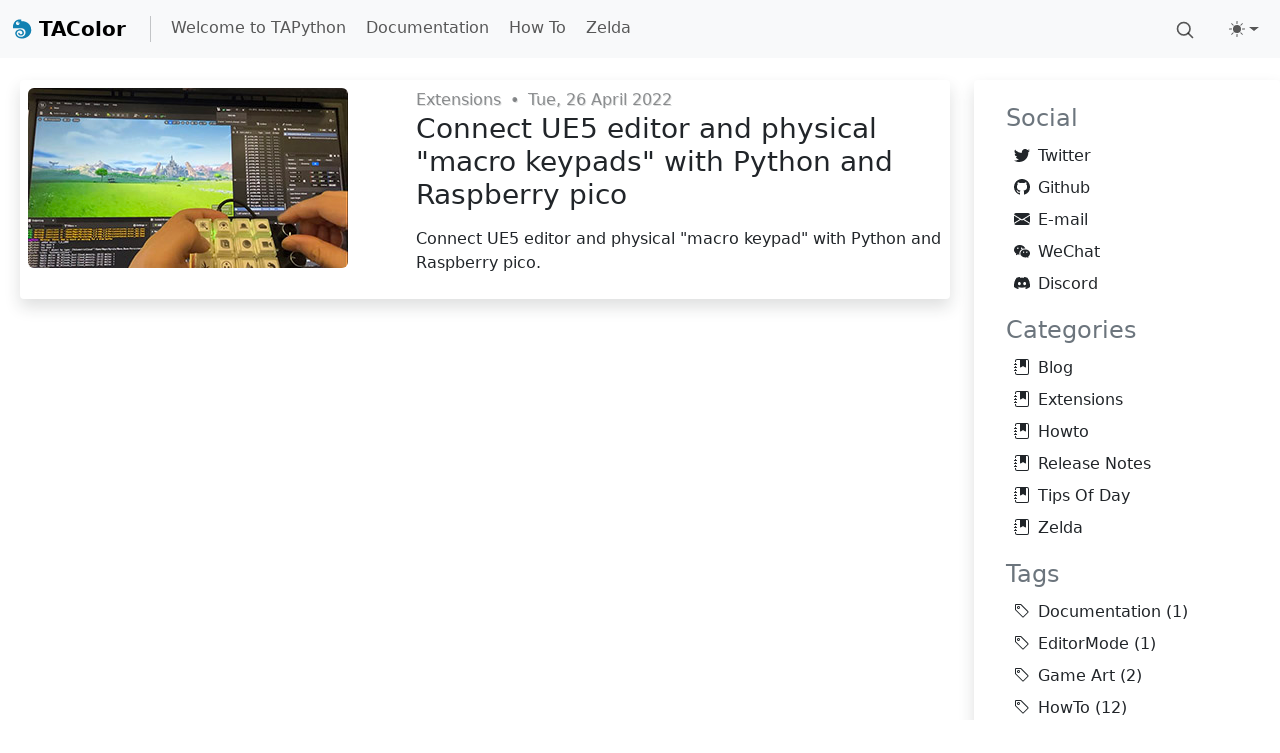

--- FILE ---
content_type: text/html; charset=utf-8
request_url: https://www.tacolor.xyz/category/extensions.html
body_size: 10857
content:
<!DOCTYPE html>
<html lang="en" prefix="og: http://ogp.me/ns# fb: https://www.facebook.com/2008/fbml">
<head>
    <!-- Global site tag (gtag.js) - Google Analytics -->
    <script async src="https://www.googletagmanager.com/gtag/js?id=G-VP36CHGSKM"></script>
    <script>
      window.dataLayer = window.dataLayer || [];
      function gtag(){dataLayer.push(arguments);}
      gtag('js', new Date());
      gtag('config', 'G-VP36CHGSKM');
    </script>
    <!--    Microsoft Clarity Analytics    -->
    <script type="text/javascript">
        (function(c,l,a,r,i,t,y){
            c[a]=c[a]||function(){(c[a].q=c[a].q||[]).push(arguments)};
            t=l.createElement(r);t.async=1;t.src="https://www.clarity.ms/tag/"+i;
            y=l.getElementsByTagName(r)[0];y.parentNode.insertBefore(t,y);
        })(window, document, "clarity", "script", "b6miobr506");
    </script>
<script async src="https://pagead2.googlesyndication.com/pagead/js/adsbygoogle.js?client=ca-pub-1052304853100399"
     crossorigin="anonymous"></script>
    <title>Extensions - TAColor</title>
    <!-- Using the latest rendering mode for IE -->
    <meta http-equiv="X-UA-Compatible" content="IE=edge">
    <meta charset="utf-8">
    <meta name="viewport" content="width=device-width, initial-scale=1.0">


    <link href="https://www.tacolor.xyz/extra/Chameleon_c_p_32x.png" rel="icon">
    <!--    Canonical_rel    -->
    <!--    Author    -->
    <meta name="author" content="ChenHP" />
    <meta name="keywords" content="Extensions" />
    <meta name="description" content="Articles with category: Extensions"/>

    <!--    Open Graph tags    -->
<!-- Open Graph tags -->
    <meta property="og:site_name" content="TAColor" />
    <meta property="og:type" content="website"/>
    <meta property="og:title" content="Articles with category: Extensions"/>
    <meta property="og:url" content="https://www.tacolor.xyz"/>
    <meta name="og:description" content="Articles with category: Extensions"/>
    <!--    OTwitter Cards    -->

    <!--    Bootstrap    -->

    <link rel="stylesheet" href="https://www.tacolor.xyz/theme/css/bootstrap.min.css" type="text/css"/>


<!--    <link rel="stylesheet" href="//cdnjs.cloudflare.com/ajax/libs/ionicons/1.5.2/css/ionicons.min.css">-->
    <!--    Font-awesome    -->
    <link rel="stylesheet" href="https://cdnjs.cloudflare.com/ajax/libs/font-awesome/4.7.0/css/font-awesome.min.css" type="text/css">
    <!--    pygments    -->
    <link href="https://www.tacolor.xyz/theme/css/pygments/native.css"
          rel="stylesheet">

    <link rel="stylesheet" href="https://www.tacolor.xyz/theme/css/style.css" type="text/css"/>
    <link rel="stylesheet" href="https://www.tacolor.xyz/theme/css/mycode.css" type="text/css"/>
    <!--    Custom css    -->

    <!--    Feeds    -->
    <link href="https://www.tacolor.xyz/feeds/all.atom.xml" type="application/atom+xml" rel="alternate"
          title="TAColor ATOM Feed"/>

    <link href="https://www.tacolor.xyz/feeds/extensions.atom.xml" type="application/atom+xml" rel="alternate"
          title="TAColor Extensions ATOM Feed"/></head>

<body id="index" class="home">

<svg xmlns="http://www.w3.org/2000/svg" style="display: none;">
  <symbol id="circle-half" viewBox="0 0 16 16">
    <path d="M8 15A7 7 0 1 0 8 1v14zm0 1A8 8 0 1 1 8 0a8 8 0 0 1 0 16z"/>
  </symbol>
  <symbol id="moon-stars-fill" viewBox="0 0 16 16">
    <path d="M6 .278a.768.768 0 0 1 .08.858 7.208 7.208 0 0 0-.878 3.46c0 4.021 3.278 7.277 7.318 7.277.527 0 1.04-.055 1.533-.16a.787.787 0 0 1 .81.316.733.733 0 0 1-.031.893A8.349 8.349 0 0 1 8.344 16C3.734 16 0 12.286 0 7.71 0 4.266 2.114 1.312 5.124.06A.752.752 0 0 1 6 .278z"/>
    <path d="M10.794 3.148a.217.217 0 0 1 .412 0l.387 1.162c.173.518.579.924 1.097 1.097l1.162.387a.217.217 0 0 1 0 .412l-1.162.387a1.734 1.734 0 0 0-1.097 1.097l-.387 1.162a.217.217 0 0 1-.412 0l-.387-1.162A1.734 1.734 0 0 0 9.31 6.593l-1.162-.387a.217.217 0 0 1 0-.412l1.162-.387a1.734 1.734 0 0 0 1.097-1.097l.387-1.162zM13.863.099a.145.145 0 0 1 .274 0l.258.774c.115.346.386.617.732.732l.774.258a.145.145 0 0 1 0 .274l-.774.258a1.156 1.156 0 0 0-.732.732l-.258.774a.145.145 0 0 1-.274 0l-.258-.774a1.156 1.156 0 0 0-.732-.732l-.774-.258a.145.145 0 0 1 0-.274l.774-.258c.346-.115.617-.386.732-.732L13.863.1z"/>
  </symbol>
  <symbol id="sun-fill" viewBox="0 0 16 16">
    <path d="M8 12a4 4 0 1 0 0-8 4 4 0 0 0 0 8zM8 0a.5.5 0 0 1 .5.5v2a.5.5 0 0 1-1 0v-2A.5.5 0 0 1 8 0zm0 13a.5.5 0 0 1 .5.5v2a.5.5 0 0 1-1 0v-2A.5.5 0 0 1 8 13zm8-5a.5.5 0 0 1-.5.5h-2a.5.5 0 0 1 0-1h2a.5.5 0 0 1 .5.5zM3 8a.5.5 0 0 1-.5.5h-2a.5.5 0 0 1 0-1h2A.5.5 0 0 1 3 8zm10.657-5.657a.5.5 0 0 1 0 .707l-1.414 1.415a.5.5 0 1 1-.707-.708l1.414-1.414a.5.5 0 0 1 .707 0zm-9.193 9.193a.5.5 0 0 1 0 .707L3.05 13.657a.5.5 0 0 1-.707-.707l1.414-1.414a.5.5 0 0 1 .707 0zm9.193 2.121a.5.5 0 0 1-.707 0l-1.414-1.414a.5.5 0 0 1 .707-.707l1.414 1.414a.5.5 0 0 1 0 .707zM4.464 4.465a.5.5 0 0 1-.707 0L2.343 3.05a.5.5 0 1 1 .707-.707l1.414 1.414a.5.5 0 0 1 0 .708z"/>
  </symbol>
  <symbol id="bootstrap" viewBox="0 0 118 94">
    <title>Bootstrap</title>
    <path fill-rule="evenodd" clip-rule="evenodd" d="M24.509 0c-6.733 0-11.715 5.893-11.492 12.284.214 6.14-.064 14.092-2.066 20.577C8.943 39.365 5.547 43.485 0 44.014v5.972c5.547.529 8.943 4.649 10.951 11.153 2.002 6.485 2.28 14.437 2.066 20.577C12.794 88.106 17.776 94 24.51 94H93.5c6.733 0 11.714-5.893 11.491-12.284-.214-6.14.064-14.092 2.066-20.577 2.009-6.504 5.396-10.624 10.943-11.153v-5.972c-5.547-.529-8.934-4.649-10.943-11.153-2.002-6.484-2.28-14.437-2.066-20.577C105.214 5.894 100.233 0 93.5 0H24.508zM80 57.863C80 66.663 73.436 72 62.543 72H44a2 2 0 01-2-2V24a2 2 0 012-2h18.437c9.083 0 15.044 4.92 15.044 12.474 0 5.302-4.01 10.049-9.119 10.88v.277C75.317 46.394 80 51.21 80 57.863zM60.521 28.34H49.948v14.934h8.905c6.884 0 10.68-2.772 10.68-7.727 0-4.643-3.264-7.207-9.012-7.207zM49.948 49.2v16.458H60.91c7.167 0 10.964-2.876 10.964-8.281 0-5.406-3.903-8.178-11.425-8.178H49.948z"></path>
  </symbol>
  <symbol id="chameleon" viewBox="0 0 16 16">
    <title>Chameleon Logo</title>
      <path d="m7.45863,0.8357c0,0.52911 -0.03023,0.76331 0.12889,0.86568c0.15913,0.10236 1.08736,-0.15341 2.74934,0.36698c1.66198,0.5204 2.61673,1.28751 3.29743,2.05497c0.6807,0.76746 1.90067,2.30965 1.74154,5.30758c-0.15913,2.99793 -3.35932,6.53801 -7.9386,6.16607c-4.57928,-0.37193 -5.1539,-3.66675 -4.65884,-5.10024c0.49506,-1.4335 2.325,-2.45746 4.07538,-2.22714c1.75038,0.23031 2.64325,1.38189 2.72282,2.81496c0.07956,1.43307 -1.1846,2.24252 -2.42224,2.20903c-1.23764,-0.03349 -1.8006,-0.76908 -2.05095,-1.15217c-0.25035,-0.38309 -0.20333,-0.92916 0.14144,-1.09971c0.34477,-0.17055 0.60998,0.02593 0.76911,0.35011c0.15913,0.32418 0.5481,0.82834 1.08736,0.82765c0.53926,-0.00068 1.07532,-0.22367 1.21677,-0.94853c0.14144,-0.72487 -0.50954,-1.74826 -1.67646,-1.97857c-1.16692,-0.23031 -2.17472,0.52117 -2.58137,1.28914c-0.40665,0.76797 -0.33593,1.58584 0.30057,2.49928c0.6365,0.91344 1.76806,1.27119 3.12947,1.21967c1.36141,-0.05152 2.92614,-0.91301 3.3328,-2.96841c0.40665,-2.0554 -1.33489,-3.51466 -2.30732,-3.7959c-0.97243,-0.28124 -6.57719,-0.09386 -7.16065,-0.12787c-0.58346,-0.03401 -0.60998,-0.05118 -0.6365,-0.66535c-0.02652,-0.61417 -0.00884,-2.20834 1.0078,-3.88976c1.01664,-1.68141 2.70513,-2.56068 4.85333,-2.53372c0.6365,0.03395 0.87519,-0.00004 0.87519,0.52907l0,0l-2.89078,1.18554c-0.82878,0.0267 -1.45282,0.66444 -1.40481,1.48128c0.03088,0.74779 0.64946,1.36326 1.44785,1.36352c0.79071,-0.02977 1.37353,-0.60234 1.37712,-1.43956c0.03011,-0.82441 -0.67122,-1.40911 -1.44999,-1.40043"></path>
      <circle cx="5" cy="3" r="0.5" />
  </symbol>
  <symbol id="facebook" viewBox="0 0 16 16">
    <path d="M16 8.049c0-4.446-3.582-8.05-8-8.05C3.58 0-.002 3.603-.002 8.05c0 4.017 2.926 7.347 6.75 7.951v-5.625h-2.03V8.05H6.75V6.275c0-2.017 1.195-3.131 3.022-3.131.876 0 1.791.157 1.791.157v1.98h-1.009c-.993 0-1.303.621-1.303 1.258v1.51h2.218l-.354 2.326H9.25V16c3.824-.604 6.75-3.934 6.75-7.951z"/>
  </symbol>
  <symbol id="instagram" viewBox="0 0 16 16">
      <path d="M8 0C5.829 0 5.556.01 4.703.048 3.85.088 3.269.222 2.76.42a3.917 3.917 0 0 0-1.417.923A3.927 3.927 0 0 0 .42 2.76C.222 3.268.087 3.85.048 4.7.01 5.555 0 5.827 0 8.001c0 2.172.01 2.444.048 3.297.04.852.174 1.433.372 1.942.205.526.478.972.923 1.417.444.445.89.719 1.416.923.51.198 1.09.333 1.942.372C5.555 15.99 5.827 16 8 16s2.444-.01 3.298-.048c.851-.04 1.434-.174 1.943-.372a3.916 3.916 0 0 0 1.416-.923c.445-.445.718-.891.923-1.417.197-.509.332-1.09.372-1.942C15.99 10.445 16 10.173 16 8s-.01-2.445-.048-3.299c-.04-.851-.175-1.433-.372-1.941a3.926 3.926 0 0 0-.923-1.417A3.911 3.911 0 0 0 13.24.42c-.51-.198-1.092-.333-1.943-.372C10.443.01 10.172 0 7.998 0h.003zm-.717 1.442h.718c2.136 0 2.389.007 3.232.046.78.035 1.204.166 1.486.275.373.145.64.319.92.599.28.28.453.546.598.92.11.281.24.705.275 1.485.039.843.047 1.096.047 3.231s-.008 2.389-.047 3.232c-.035.78-.166 1.203-.275 1.485a2.47 2.47 0 0 1-.599.919c-.28.28-.546.453-.92.598-.28.11-.704.24-1.485.276-.843.038-1.096.047-3.232.047s-2.39-.009-3.233-.047c-.78-.036-1.203-.166-1.485-.276a2.478 2.478 0 0 1-.92-.598 2.48 2.48 0 0 1-.6-.92c-.109-.281-.24-.705-.275-1.485-.038-.843-.046-1.096-.046-3.233 0-2.136.008-2.388.046-3.231.036-.78.166-1.204.276-1.486.145-.373.319-.64.599-.92.28-.28.546-.453.92-.598.282-.11.705-.24 1.485-.276.738-.034 1.024-.044 2.515-.045v.002zm4.988 1.328a.96.96 0 1 0 0 1.92.96.96 0 0 0 0-1.92zm-4.27 1.122a4.109 4.109 0 1 0 0 8.217 4.109 4.109 0 0 0 0-8.217zm0 1.441a2.667 2.667 0 1 1 0 5.334 2.667 2.667 0 0 1 0-5.334z"/>
  </symbol>
  <symbol id="twitter" viewBox="0 0 16 16">
    <path d="M5.026 15c6.038 0 9.341-5.003 9.341-9.334 0-.14 0-.282-.006-.422A6.685 6.685 0 0 0 16 3.542a6.658 6.658 0 0 1-1.889.518 3.301 3.301 0 0 0 1.447-1.817 6.533 6.533 0 0 1-2.087.793A3.286 3.286 0 0 0 7.875 6.03a9.325 9.325 0 0 1-6.767-3.429 3.289 3.289 0 0 0 1.018 4.382A3.323 3.323 0 0 1 .64 6.575v.045a3.288 3.288 0 0 0 2.632 3.218 3.203 3.203 0 0 1-.865.115 3.23 3.23 0 0 1-.614-.057 3.283 3.283 0 0 0 3.067 2.277A6.588 6.588 0 0 1 .78 13.58a6.32 6.32 0 0 1-.78-.045A9.344 9.344 0 0 0 5.026 15z"/>
  </symbol>
  <symbol id="discord" viewBox="0 0 16 16">
    <path d="M13.545 2.907a13.227 13.227 0 0 0-3.257-1.011.05.05 0 0 0-.052.025c-.141.25-.297.577-.406.833a12.19 12.19 0 0 0-3.658 0 8.258 8.258 0 0 0-.412-.833.051.051 0 0 0-.052-.025c-1.125.194-2.22.534-3.257 1.011a.041.041 0 0 0-.021.018C.356 6.024-.213 9.047.066 12.032c.001.014.01.028.021.037a13.276 13.276 0 0 0 3.995 2.02.05.05 0 0 0 .056-.019c.308-.42.582-.863.818-1.329a.05.05 0 0 0-.01-.059.051.051 0 0 0-.018-.011 8.875 8.875 0 0 1-1.248-.595.05.05 0 0 1-.02-.066.051.051 0 0 1 .015-.019c.084-.063.168-.129.248-.195a.05.05 0 0 1 .051-.007c2.619 1.196 5.454 1.196 8.041 0a.052.052 0 0 1 .053.007c.08.066.164.132.248.195a.051.051 0 0 1-.004.085 8.254 8.254 0 0 1-1.249.594.05.05 0 0 0-.03.03.052.052 0 0 0 .003.041c.24.465.515.909.817 1.329a.05.05 0 0 0 .056.019 13.235 13.235 0 0 0 4.001-2.02.049.049 0 0 0 .021-.037c.334-3.451-.559-6.449-2.366-9.106a.034.034 0 0 0-.02-.019Zm-8.198 7.307c-.789 0-1.438-.724-1.438-1.612 0-.889.637-1.613 1.438-1.613.807 0 1.45.73 1.438 1.613 0 .888-.637 1.612-1.438 1.612Zm5.316 0c-.788 0-1.438-.724-1.438-1.612 0-.889.637-1.613 1.438-1.613.807 0 1.451.73 1.438 1.613 0 .888-.631 1.612-1.438 1.612Z"/>
  </symbol>
  <symbol id="github" viewBox="0 0 16 16">
    <path d="M8 0C3.58 0 0 3.58 0 8c0 3.54 2.29 6.53 5.47 7.59.4.07.55-.17.55-.38 0-.19-.01-.82-.01-1.49-2.01.37-2.53-.49-2.69-.94-.09-.23-.48-.94-.82-1.13-.28-.15-.68-.52-.01-.53.63-.01 1.08.58 1.23.82.72 1.21 1.87.87 2.33.66.07-.52.28-.87.51-1.07-1.78-.2-3.64-.89-3.64-3.95 0-.87.31-1.59.82-2.15-.08-.2-.36-1.02.08-2.12 0 0 .67-.21 2.2.82.64-.18 1.32-.27 2-.27.68 0 1.36.09 2 .27 1.53-1.04 2.2-.82 2.2-.82.44 1.1.16 1.92.08 2.12.51.56.82 1.27.82 2.15 0 3.07-1.87 3.75-3.65 3.95.29.25.54.73.54 1.48 0 1.07-.01 1.93-.01 2.2 0 .21.15.46.55.38A8.012 8.012 0 0 0 16 8c0-4.42-3.58-8-8-8z"/>
  </symbol>
  <symbol id="three-dots" viewBox="0 0 16 16">
    <path d="M3 9.5a1.5 1.5 0 1 1 0-3 1.5 1.5 0 0 1 0 3zm5 0a1.5 1.5 0 1 1 0-3 1.5 1.5 0 0 1 0 3zm5 0a1.5 1.5 0 1 1 0-3 1.5 1.5 0 0 1 0 3z"/>
  </symbol>
  <symbol id="play-fill" viewBox="0 0 16 16">
    <path d="m11.596 8.697-6.363 3.692c-.54.313-1.233-.066-1.233-.697V4.308c0-.63.692-1.01 1.233-.696l6.363 3.692a.802.802 0 0 1 0 1.393z"/>
  </symbol>
  <symbol id="translate" viewBox="0 0 16 16">
    <path d="M4.545 6.714 4.11 8H3l1.862-5h1.284L8 8H6.833l-.435-1.286H4.545zm1.634-.736L5.5 3.956h-.049l-.679 2.022H6.18z"/>
    <path d="M0 2a2 2 0 0 1 2-2h7a2 2 0 0 1 2 2v3h3a2 2 0 0 1 2 2v7a2 2 0 0 1-2 2H7a2 2 0 0 1-2-2v-3H2a2 2 0 0 1-2-2V2zm2-1a1 1 0 0 0-1 1v7a1 1 0 0 0 1 1h7a1 1 0 0 0 1-1V2a1 1 0 0 0-1-1H2zm7.138 9.995c.193.301.402.583.63.846-.748.575-1.673 1.001-2.768 1.292.178.217.451.635.555.867 1.125-.359 2.08-.844 2.886-1.494.777.665 1.739 1.165 2.93 1.472.133-.254.414-.673.629-.89-1.125-.253-2.057-.694-2.82-1.284.681-.747 1.222-1.651 1.621-2.757H14V8h-3v1.047h.765c-.318.844-.74 1.546-1.272 2.13a6.066 6.066 0 0 1-.415-.492 1.988 1.988 0 0 1-.94.31z"/>
  </symbol>
  <symbol id="tags" viewBox="0 0 16 16">
    <path d="M3 2v4.586l7 7L14.586 9l-7-7H3zM2 2a1 1 0 0 1 1-1h4.586a1 1 0 0 1 .707.293l7 7a1 1 0 0 1 0 1.414l-4.586 4.586a1 1 0 0 1-1.414 0l-7-7A1 1 0 0 1 2 6.586V2z"/>
    <path d="M5.5 5a.5.5 0 1 1 0-1 .5.5 0 0 1 0 1zm0 1a1.5 1.5 0 1 0 0-3 1.5 1.5 0 0 0 0 3zM1 7.086a1 1 0 0 0 .293.707L8.75 15.25l-.043.043a1 1 0 0 1-1.414 0l-7-7A1 1 0 0 1 0 7.586V3a1 1 0 0 1 1-1v5.086z"/>
  </symbol>
  <symbol id="tag" viewBox="0 0 16 16">
    <path d="M6 4.5a1.5 1.5 0 1 1-3 0 1.5 1.5 0 0 1 3 0zm-1 0a.5.5 0 1 0-1 0 .5.5 0 0 0 1 0z"/>
    <path d="M2 1h4.586a1 1 0 0 1 .707.293l7 7a1 1 0 0 1 0 1.414l-4.586 4.586a1 1 0 0 1-1.414 0l-7-7A1 1 0 0 1 1 6.586V2a1 1 0 0 1 1-1zm0 5.586 7 7L13.586 9l-7-7H2v4.586z"/>
  </symbol>
  
  <symbol id="calendar" viewBox="0 0 16 16">
    <path d="M3.5 0a.5.5 0 0 1 .5.5V1h8V.5a.5.5 0 0 1 1 0V1h1a2 2 0 0 1 2 2v11a2 2 0 0 1-2 2H2a2 2 0 0 1-2-2V3a2 2 0 0 1 2-2h1V.5a.5.5 0 0 1 .5-.5zM1 4v10a1 1 0 0 0 1 1h12a1 1 0 0 0 1-1V4H1z"/>
  </symbol>
  <symbol id="clock" viewBox="0 0 16 16">
    <path d="M8 3.5a.5.5 0 0 0-1 0V9a.5.5 0 0 0 .252.434l3.5 2a.5.5 0 0 0 .496-.868L8 8.71V3.5z"/>
    <path d="M8 16A8 8 0 1 0 8 0a8 8 0 0 0 0 16zm7-8A7 7 0 1 1 1 8a7 7 0 0 1 14 0z"/>
  </symbol>
  <symbol id="envelope-fill" viewBox="0 0 16 16">
    <path d="M.05 3.555A2 2 0 0 1 2 2h12a2 2 0 0 1 1.95 1.555L8 8.414.05 3.555ZM0 4.697v7.104l5.803-3.558L0 4.697ZM6.761 8.83l-6.57 4.027A2 2 0 0 0 2 14h12a2 2 0 0 0 1.808-1.144l-6.57-4.027L8 9.586l-1.239-.757Zm3.436-.586L16 11.801V4.697l-5.803 3.546Z"/>
  </symbol>
  <symbol id="wechat" viewBox="0 0 16 16">
    <path d="M11.176 14.429c-2.665 0-4.826-1.8-4.826-4.018 0-2.22 2.159-4.02 4.824-4.02S16 8.191 16 10.411c0 1.21-.65 2.301-1.666 3.036a.324.324 0 0 0-.12.366l.218.81a.616.616 0 0 1 .029.117.166.166 0 0 1-.162.162.177.177 0 0 1-.092-.03l-1.057-.61a.519.519 0 0 0-.256-.074.509.509 0 0 0-.142.021 5.668 5.668 0 0 1-1.576.22ZM9.064 9.542a.647.647 0 1 0 .557-1 .645.645 0 0 0-.646.647.615.615 0 0 0 .09.353Zm3.232.001a.646.646 0 1 0 .546-1 .645.645 0 0 0-.644.644.627.627 0 0 0 .098.356Z"/>
    <path d="M0 6.826c0 1.455.781 2.765 2.001 3.656a.385.385 0 0 1 .143.439l-.161.6-.1.373a.499.499 0 0 0-.032.14.192.192 0 0 0 .193.193c.039 0 .077-.01.111-.029l1.268-.733a.622.622 0 0 1 .308-.088c.058 0 .116.009.171.025a6.83 6.83 0 0 0 1.625.26 4.45 4.45 0 0 1-.177-1.251c0-2.936 2.785-5.02 5.824-5.02.05 0 .1 0 .15.002C10.587 3.429 8.392 2 5.796 2 2.596 2 0 4.16 0 6.826Zm4.632-1.555a.77.77 0 1 1-1.54 0 .77.77 0 0 1 1.54 0Zm3.875 0a.77.77 0 1 1-1.54 0 .77.77 0 0 1 1.54 0Z"/>
  </symbol>
  <symbol id="reddit" viewBox="0 0 16 16">
    <path d="M6.167 8a.831.831 0 0 0-.83.83c0 .459.372.84.83.831a.831.831 0 0 0 0-1.661zm1.843 3.647c.315 0 1.403-.038 1.976-.611a.232.232 0 0 0 0-.306.213.213 0 0 0-.306 0c-.353.363-1.126.487-1.67.487-.545 0-1.308-.124-1.671-.487a.213.213 0 0 0-.306 0 .213.213 0 0 0 0 .306c.564.563 1.652.61 1.977.61zm.992-2.807c0 .458.373.83.831.83.458 0 .83-.381.83-.83a.831.831 0 0 0-1.66 0z"/>
    <path d="M16 8A8 8 0 1 1 0 8a8 8 0 0 1 16 0zm-3.828-1.165c-.315 0-.602.124-.812.325-.801-.573-1.9-.945-3.121-.993l.534-2.501 1.738.372a.83.83 0 1 0 .83-.869.83.83 0 0 0-.744.468l-1.938-.41a.203.203 0 0 0-.153.028.186.186 0 0 0-.086.134l-.592 2.788c-1.24.038-2.358.41-3.17.992-.21-.2-.496-.324-.81-.324a1.163 1.163 0 0 0-.478 2.224c-.02.115-.029.23-.029.353 0 1.795 2.091 3.256 4.669 3.256 2.577 0 4.668-1.451 4.668-3.256 0-.114-.01-.238-.029-.353.401-.181.688-.592.688-1.069 0-.65-.525-1.165-1.165-1.165z"/>
  </symbol>
  <symbol id="envelope-at" viewBox="0 0 16 16">
  <path d="M2 2a2 2 0 0 0-2 2v8.01A2 2 0 0 0 2 14h5.5a.5.5 0 0 0 0-1H2a1 1 0 0 1-.966-.741l5.64-3.471L8 9.583l7-4.2V8.5a.5.5 0 0 0 1 0V4a2 2 0 0 0-2-2H2Zm3.708 6.208L1 11.105V5.383l4.708 2.825ZM1 4.217V4a1 1 0 0 1 1-1h12a1 1 0 0 1 1 1v.217l-7 4.2-7-4.2Z"/>
  <path d="M14.247 14.269c1.01 0 1.587-.857 1.587-2.025v-.21C15.834 10.43 14.64 9 12.52 9h-.035C10.42 9 9 10.36 9 12.432v.214C9 14.82 10.438 16 12.358 16h.044c.594 0 1.018-.074 1.237-.175v-.73c-.245.11-.673.18-1.18.18h-.044c-1.334 0-2.571-.788-2.571-2.655v-.157c0-1.657 1.058-2.724 2.64-2.724h.04c1.535 0 2.484 1.05 2.484 2.326v.118c0 .975-.324 1.39-.639 1.39-.232 0-.41-.148-.41-.42v-2.19h-.906v.569h-.03c-.084-.298-.368-.63-.954-.63-.778 0-1.259.555-1.259 1.4v.528c0 .892.49 1.434 1.26 1.434.471 0 .896-.227 1.014-.643h.043c.118.42.617.648 1.12.648Zm-2.453-1.588v-.227c0-.546.227-.791.573-.791.297 0 .572.192.572.708v.367c0 .573-.253.744-.564.744-.354 0-.581-.215-.581-.8Z"/>
  </symbol>
  <symbol id="bookmark-fill" viewBox="0 0 16 16">
  <path d="M2 2v13.5a.5.5 0 0 0 .74.439L8 13.069l5.26 2.87A.5.5 0 0 0 14 15.5V2a2 2 0 0 0-2-2H4a2 2 0 0 0-2 2z"/>
  </symbol>
  <symbol id="file-earmark-text-fill" viewBox="0 0 16 16">
  <path d="M9.293 0H4a2 2 0 0 0-2 2v12a2 2 0 0 0 2 2h8a2 2 0 0 0 2-2V4.707A1 1 0 0 0 13.707 4L10 .293A1 1 0 0 0 9.293 0zM9.5 3.5v-2l3 3h-2a1 1 0 0 1-1-1zM4.5 9a.5.5 0 0 1 0-1h7a.5.5 0 0 1 0 1h-7zM4 10.5a.5.5 0 0 1 .5-.5h7a.5.5 0 0 1 0 1h-7a.5.5 0 0 1-.5-.5zm.5 2.5a.5.5 0 0 1 0-1h4a.5.5 0 0 1 0 1h-4z"/>
  </symbol>
  <symbol id="journals" viewBox="0 0 16 16">
  <path d="M5 0h8a2 2 0 0 1 2 2v10a2 2 0 0 1-2 2 2 2 0 0 1-2 2H3a2 2 0 0 1-2-2h1a1 1 0 0 0 1 1h8a1 1 0 0 0 1-1V4a1 1 0 0 0-1-1H3a1 1 0 0 0-1 1H1a2 2 0 0 1 2-2h8a2 2 0 0 1 2 2v9a1 1 0 0 0 1-1V2a1 1 0 0 0-1-1H5a1 1 0 0 0-1 1H3a2 2 0 0 1 2-2z"/>
  <path d="M1 6v-.5a.5.5 0 0 1 1 0V6h.5a.5.5 0 0 1 0 1h-2a.5.5 0 0 1 0-1H1zm0 3v-.5a.5.5 0 0 1 1 0V9h.5a.5.5 0 0 1 0 1h-2a.5.5 0 0 1 0-1H1zm0 2.5v.5H.5a.5.5 0 0 0 0 1h2a.5.5 0 0 0 0-1H2v-.5a.5.5 0 0 0-1 0z"/>
  </symbol>
  <symbol id="file-earmark-richtext" viewBox="0 0 16 16">
    <path d="M14 4.5V14a2 2 0 0 1-2 2H4a2 2 0 0 1-2-2V2a2 2 0 0 1 2-2h5.5L14 4.5zm-3 0A1.5 1.5 0 0 1 9.5 3V1H4a1 1 0 0 0-1 1v12a1 1 0 0 0 1 1h8a1 1 0 0 0 1-1V4.5h-2z"/>
    <path d="M4.5 12.5A.5.5 0 0 1 5 12h3a.5.5 0 0 1 0 1H5a.5.5 0 0 1-.5-.5zm0-2A.5.5 0 0 1 5 10h6a.5.5 0 0 1 0 1H5a.5.5 0 0 1-.5-.5zm1.639-3.708 1.33.886 1.854-1.855a.25.25 0 0 1 .289-.047l1.888.974V8.5a.5.5 0 0 1-.5.5H5a.5.5 0 0 1-.5-.5V8s1.54-1.274 1.639-1.208zM6.25 6a.75.75 0 1 0 0-1.5.75.75 0 0 0 0 1.5z"/>
  </symbol>
  <symbol id="journal-medical" viewBox="0 0 16 16">
    <path fill-rule="evenodd" d="M8 4a.5.5 0 0 1 .5.5v.634l.549-.317a.5.5 0 1 1 .5.866L9 6l.549.317a.5.5 0 1 1-.5.866L8.5 6.866V7.5a.5.5 0 0 1-1 0v-.634l-.549.317a.5.5 0 1 1-.5-.866L7 6l-.549-.317a.5.5 0 0 1 .5-.866l.549.317V4.5A.5.5 0 0 1 8 4zM5 9.5a.5.5 0 0 1 .5-.5h5a.5.5 0 0 1 0 1h-5a.5.5 0 0 1-.5-.5zm0 2a.5.5 0 0 1 .5-.5h5a.5.5 0 0 1 0 1h-5a.5.5 0 0 1-.5-.5z"/>
    <path d="M3 0h10a2 2 0 0 1 2 2v12a2 2 0 0 1-2 2H3a2 2 0 0 1-2-2v-1h1v1a1 1 0 0 0 1 1h10a1 1 0 0 0 1-1V2a1 1 0 0 0-1-1H3a1 1 0 0 0-1 1v1H1V2a2 2 0 0 1 2-2z"/>
    <path d="M1 5v-.5a.5.5 0 0 1 1 0V5h.5a.5.5 0 0 1 0 1h-2a.5.5 0 0 1 0-1H1zm0 3v-.5a.5.5 0 0 1 1 0V8h.5a.5.5 0 0 1 0 1h-2a.5.5 0 0 1 0-1H1zm0 3v-.5a.5.5 0 0 1 1 0v.5h.5a.5.5 0 0 1 0 1h-2a.5.5 0 0 1 0-1H1z"/>
  </symbol>
  <symbol id="journal-bookmark-fill" viewBox="0 0 16 16">
    <path fill-rule="evenodd" d="M6 1h6v7a.5.5 0 0 1-.757.429L9 7.083 6.757 8.43A.5.5 0 0 1 6 8V1z"/>
    <path d="M3 0h10a2 2 0 0 1 2 2v12a2 2 0 0 1-2 2H3a2 2 0 0 1-2-2v-1h1v1a1 1 0 0 0 1 1h10a1 1 0 0 0 1-1V2a1 1 0 0 0-1-1H3a1 1 0 0 0-1 1v1H1V2a2 2 0 0 1 2-2z"/>
    <path d="M1 5v-.5a.5.5 0 0 1 1 0V5h.5a.5.5 0 0 1 0 1h-2a.5.5 0 0 1 0-1H1zm0 3v-.5a.5.5 0 0 1 1 0V8h.5a.5.5 0 0 1 0 1h-2a.5.5 0 0 1 0-1H1zm0 3v-.5a.5.5 0 0 1 1 0v.5h.5a.5.5 0 0 1 0 1h-2a.5.5 0 0 1 0-1H1z"/>
  </symbol>
</svg>
  <nav class="navbar navbar-expand-md bg-body-tertiary fixed-top">
<!--    <nav class="navbar navbar-expand-md bd-navbar stick-top">-->
    <div class="container-xxl">



      <!--  -->
        <a class="navbar-brand fw-bold ps-5 ps-md-0 ms-auto" href="https://www.tacolor.xyz/">
        <span><svg class="bi themed-color ms-auto" width="24" height="24"><use xlink:href="#chameleon"/></svg></span>
        TAColor</a>
      
      <button type="button" class="navbar-toggler p-2 me-2 nav-link my_search ms-auto d-block d-md-none " data-bs-toggle="modal" data-bs-target="#searchModal">
              <svg xmlns="http://www.w3.org/2000/svg" width="20" height="20" fill="none" stroke="currentColor" stroke-linecap="round" stroke-linejoin="round" stroke-width="2" class="mx-2" role="img" viewBox="0 0 24 24"><title>Search</title><circle cx="10.5" cy="10.5" r="7.5"/><path d="M21 21l-5.2-5.2"/></svg>
      </button>
      <button class="navbar-toggler p-2" type="button" data-bs-toggle="offcanvas" data-bs-target="#navbarCollapse" aria-controls="navbarCollapse" aria-expanded="false" aria-label="Toggle navigation">
<!--        <span class="navbar-toggler-icon">-->
          <svg class="bi" aria-hidden="true"><use xlink:href="#three-dots"></use></svg>
<!--        </span>-->
      </button>
      <div class="offcanvas offcanvas-end  " id="navbarCollapse">
        <div class="offcanvas-header">
          <h5 class="offcanvas-title" id="offcanvasNavbar">TAColor</h5>
          <button class="btn-close" data-bs-dismiss="offcanvas"></button>
        </div>
        <hr class="d-md-none text-black-50">
          <div class="offcanvas-body "> <!--ms-lg-auto -->
          <ul class="navbar-nav flex-row flex-wrap flex-md-nowrap pb-4 pb-md-0"> <!-- upper -->
            <li class="nav-item py-2">
              <div class="vr d-none d-md-flex h-100 mx-2"> </div>
            </li>

            <li class="nav-item col-6 col-md-auto ps-1">
              <a class="nav-link" aria-current="Welcome to TAPython" href="https://tacolor.xyz/pages/TAPython.html">Welcome to TAPython</a>
            </li>
            <li class="nav-item col-6 col-md-auto ps-1">
              <a class="nav-link" aria-current="Documentation" href="https://tacolor.xyz/tapython/welcome_to_tapython.html">Documentation</a>
            </li>
            <li class="nav-item col-6 col-md-auto ps-1">
              <a class="nav-link" aria-current="How To" href="https://tacolor.xyz/category/howto.html">How To</a>
            </li>
            <li class="nav-item col-6 col-md-auto ps-1">
              <a class="nav-link" aria-current="Zelda" href="https://tacolor.xyz/category/zelda.html">Zelda</a>
            </li>
            
          
          </ul>

          <ul class="navbar-nav flex-row flex-wrap flex-md-nowrap ms-md-auto">
            <li>
              <button type="button" class="btn nav-link my_search d-none d-md-block" data-bs-toggle="modal" data-bs-target="#searchModal">
                <svg xmlns="http://www.w3.org/2000/svg" width="20" height="20" fill="none" stroke="currentColor" stroke-linecap="round" stroke-linejoin="round" stroke-width="2" class="mx-3" role="img" viewBox="0 0 24 24"><title>Search</title><circle cx="10.5" cy="10.5" r="7.5"/><path d="M21 21l-5.2-5.2"/></svg>
              </button>
            </li>
<!--            <li class="nav-item py-2">-->
<!--              <div class="vr d-none d-md-flex h-100 mx-2"> </div>-->
<!--            </li>-->
            <li class="nav-item dropdown">

              <button class="btn btn-link nav-link py-2 px-0 px-lg-2 dropdown-toggle d-flex align-items-center"
                      id="bd-theme"
                      type="button"
                      aria-expanded="false"
                      data-bs-toggle="dropdown"
                      data-bs-display="static">
                <svg class="bi my-1 theme-icon-active"><use href="#circle-half"></use></svg>
                <span class="d-md-none ms-2">Toggle theme</span>
              </button>

              <ul class="dropdown-menu dropdown-menu-end" aria-labelledby="bd-theme" style="--bs-dropdown-min-width: 8rem;">
                <li>
                  <button type="button" class="dropdown-item d-flex align-items-center" data-bs-theme-value="light">
                    <svg class="bi me-2 opacity-50 theme-icon"><use href="#sun-fill"></use></svg>
                    Light
                    <svg class="bi ms-auto d-none"><use href="#check2"></use></svg>
                  </button>
                </li>
                <li>
                  <button type="button" class="dropdown-item d-flex align-items-center" data-bs-theme-value="dark">
                    <svg class="bi me-2 opacity-50 theme-icon"><use href="#moon-stars-fill"></use></svg>
                    Dark
                    <svg class="bi ms-auto d-none"><use href="#check2"></use></svg>
                  </button>
                </li>
                <li>
                  <button type="button" class="dropdown-item d-flex align-items-center active" data-bs-theme-value="auto">
                    <svg class="bi me-2 opacity-50 theme-icon"><use href="#circle-half"></use></svg>
                    Auto
                    <svg class="bi ms-auto d-none"><use href="#check2"></use></svg>
                  </button>
                </li>
              </ul>
            </li>
          </ul>
        </div>
      </div>
    </div>
  </nav>
  
              <div class="modal" id="searchModal" tabindex="-1" aria-labelledby="searchModalLabel" aria-hidden="true">
              <div class="modal-dialog">
                <div class="modal-content">
                  <div class="modal-header">
                    <h2 class="modal-title fs-5" id="searchModalLabel">Search</h2>
                    <button type="button" class="btn-close" data-bs-dismiss="modal" aria-label="Close"></button>
                  </div>
                  <div class="modal-body">
                    <form>
                      <div class="mb-3">
                        <input type="text" class="form-control" id="search-input" autocomplete="off">
                      </div>
                      <div class="mb-3" id="search-result">
                      </div>
                    </form>
                  </div>
                </div>
              </div>
            </div>



  <main class="container-fluid container-xxl pt-2 mt-5">


  <div class="row pt-4 ps-2">
    <div class="col-lg-9">

      <!-- Content Container -->


      <article>
          <div class=" rounded-1 d-md-flex mb-5 shadow overflow-hidden">
            <div class="col-md-6 col-lg-5 p-md-2">

                <figure class="figure m-0">
                  <img src="https://www.tacolor.xyz/images/ue5_pico_macro_keypad_small.jpg" class="figure-img img-fluid rounded" alt="A photo of Connect UE5 editor and physical macro keypad with Python and Raspberry pico">
                </figure>
            </div>
            <div class="col-md-6 col-lg-7 p-2">
              <div class="card-meta"><span class="date"><a href="https://www.tacolor.xyz/category/extensions.html" rel="category">Extensions</a></span> <span class="mx-1">&bullet;</span> <span>Tue, 26 April 2022</span></div>
              <h3><a class="card-title text-decoration-none" href="https://www.tacolor.xyz/Connect_UE5_Editor_With_RaspberryPico.html">Connect UE5 editor and physical "macro keypads" with Python and Raspberry pico</a></h3>
              <div class="card-summary">
                <p><p>Connect UE5 editor and physical "macro keypad" with Python and Raspberry pico.</p></p>
              </div>
            </div>
          </div>
      </article>


</ol><!-- /#posts-list -->

      <!-- End Content Container -->
    </div>
      <div class="sidebar col-lg-3 pe-0">

          <div class="my-sidebar p-4 rounded-1 shadow">
            <h4 class="sidebar-title d-flex"><i class="bi bi-house-fill"></i><div class="px-2">Social</div></h4>
            <div class="sidebar-item ">
              <ul class="list-unstyled px-3 ">
                <li class="py-1">
                  <a class="text-decoration-none" href="https://twitter.com/iam_chp"><svg class="bi me-2" width="16" height="16"><use xlink:href="#twitter"/></svg>Twitter</a>
                </li>
                <li class="py-1">
                  <a class="text-decoration-none" href="https://github.com/cgerchenhp"><svg class="bi me-2" width="16" height="16"><use xlink:href="#github"/></svg>Github</a>
                </li>
                <li class="py-1">
                  <a class="text-decoration-none" href="mailto:chpsemail@gmail.com"><svg class="bi me-2" width="16" height="16"><use xlink:href="#envelope-fill"/></svg>E-mail</a>
                </li>
                <li class="py-1">
                  <a class="text-decoration-none" href="https://tacolor.xyz/images/wechat_tapython.jpeg"><svg class="bi me-2" width="16" height="16"><use xlink:href="#wechat"/></svg>WeChat</a>
                </li>
                <li class="py-1">
                  <a class="text-decoration-none" href="https://discord.gg/nqab36G7FN"><svg class="bi me-2" width="16" height="16"><use xlink:href="#discord"/></svg>Discord</a>
                </li>
              </ul>
            </div><!-- End Social categories-->

            <h4 class="sidebar-title d-flex"><i class="bi bi-house-fill"></i><div class="px-2">Categories</div></h4>
            <div class="sidebar-item">
              <ul class="list-unstyled px-3">
                <li class="py-1">
                  <a class="text-decoration-none" href="https://www.tacolor.xyz/category/blog.html"><svg class="bi me-2" width="16" height="16"><use xlink:href="#journal-bookmark-fill"/></svg>Blog</a>
                </li>
                <li class="py-1">
                  <a class="text-decoration-none" href="https://www.tacolor.xyz/category/extensions.html"><svg class="bi me-2" width="16" height="16"><use xlink:href="#journal-bookmark-fill"/></svg>Extensions</a>
                </li>
                <li class="py-1">
                  <a class="text-decoration-none" href="https://www.tacolor.xyz/category/howto.html"><svg class="bi me-2" width="16" height="16"><use xlink:href="#journal-bookmark-fill"/></svg>Howto</a>
                </li>
                <li class="py-1">
                  <a class="text-decoration-none" href="https://www.tacolor.xyz/category/releasenotes.html"><svg class="bi me-2" width="16" height="16"><use xlink:href="#journal-bookmark-fill"/></svg>Release Notes</a>
                </li>
                <li class="py-1">
                  <a class="text-decoration-none" href="https://www.tacolor.xyz/category/tipsofday.html"><svg class="bi me-2" width="16" height="16"><use xlink:href="#journal-bookmark-fill"/></svg>Tips Of Day</a>
                </li>
                <li class="py-1">
                  <a class="text-decoration-none" href="https://www.tacolor.xyz/category/zelda.html"><svg class="bi me-2" width="16" height="16"><use xlink:href="#journal-bookmark-fill"/></svg>Zelda</a>
                </li>
              </ul>
            </div>
            
            <h4 class="sidebar-title d-flex"><i class="bi bi-house-fill"></i><div class="px-2">Tags</div></h4>
            <div class="sidebar-item">
              <ul class="list-unstyled px-3">
                <li class="py-1">
                  <a class="text-decoration-none" href="https://www.tacolor.xyz/tag/documentation.html"><svg class="bi me-2" width="16" height="16"><use xlink:href="#tag"/></svg>Documentation</a> (1)
                </li>
                <li class="py-1">
                  <a class="text-decoration-none" href="https://www.tacolor.xyz/tag/editormode.html"><svg class="bi me-2" width="16" height="16"><use xlink:href="#tag"/></svg>EditorMode</a> (1)
                </li>
                <li class="py-1">
                  <a class="text-decoration-none" href="https://www.tacolor.xyz/tag/game-art.html"><svg class="bi me-2" width="16" height="16"><use xlink:href="#tag"/></svg>Game Art</a> (2)
                </li>
                <li class="py-1">
                  <a class="text-decoration-none" href="https://www.tacolor.xyz/tag/howto.html"><svg class="bi me-2" width="16" height="16"><use xlink:href="#tag"/></svg>HowTo</a> (12)
                </li>
                <li class="py-1">
                  <a class="text-decoration-none" href="https://www.tacolor.xyz/tag/pycharm.html"><svg class="bi me-2" width="16" height="16"><use xlink:href="#tag"/></svg>Pycharm</a> (1)
                </li>
                <li class="py-1">
                  <a class="text-decoration-none" href="https://www.tacolor.xyz/tag/python.html"><svg class="bi me-2" width="16" height="16"><use xlink:href="#tag"/></svg>Python</a> (28)
                </li>
                <li class="py-1">
                  <a class="text-decoration-none" href="https://www.tacolor.xyz/tag/raspberrypico.html"><svg class="bi me-2" width="16" height="16"><use xlink:href="#tag"/></svg>RaspberryPico</a> (1)
                </li>
                <li class="py-1">
                  <a class="text-decoration-none" href="https://www.tacolor.xyz/tag/releasenote.html"><svg class="bi me-2" width="16" height="16"><use xlink:href="#tag"/></svg>ReleaseNote</a> (7)
                </li>
                <li class="py-1">
                  <a class="text-decoration-none" href="https://www.tacolor.xyz/tag/releasenotes.html"><svg class="bi me-2" width="16" height="16"><use xlink:href="#tag"/></svg>ReleaseNotes</a> (1)
                </li>
                <li class="py-1">
                  <a class="text-decoration-none" href="https://www.tacolor.xyz/tag/tapython.html"><svg class="bi me-2" width="16" height="16"><use xlink:href="#tag"/></svg>TAPython</a> (28)
                </li>
                <li class="py-1">
                  <a class="text-decoration-none" href="https://www.tacolor.xyz/tag/techart.html"><svg class="bi me-2" width="16" height="16"><use xlink:href="#tag"/></svg>TechArt</a> (11)
                </li>
                <li class="py-1">
                  <a class="text-decoration-none" href="https://www.tacolor.xyz/tag/tipsofday.html"><svg class="bi me-2" width="16" height="16"><use xlink:href="#tag"/></svg>TipsOfDay</a> (2)
                </li>
                <li class="py-1">
                  <a class="text-decoration-none" href="https://www.tacolor.xyz/tag/ue5.html"><svg class="bi me-2" width="16" height="16"><use xlink:href="#tag"/></svg>UE5</a> (19)
                </li>
                <li class="py-1">
                  <a class="text-decoration-none" href="https://www.tacolor.xyz/tag/unrealengine.html"><svg class="bi me-2" width="16" height="16"><use xlink:href="#tag"/></svg>UnrealEngine</a> (28)
                </li>
                <li class="py-1">
                  <a class="text-decoration-none" href="https://www.tacolor.xyz/tag/zelda.html"><svg class="bi me-2" width="16" height="16"><use xlink:href="#tag"/></svg>Zelda</a> (2)
                </li>
              </ul>
            </div>
            
            <h4 class="sidebar-title d-flex"><i class="bi bi-house-fill"></i><div class="px-2">Quick Links</div></h4>
            <div class="sidebar-item">
              <ul class="list-unstyled px-3">
                <li class="py-1">
                  <a class="text-decoration-none" href="https://tacolor.xyz/tapython/welcome_to_tapython.html"><svg class="bi me-2" width="16" height="16"><use xlink:href="#file-earmark-richtext"/></svg>Documentation</a>
                </li>
                <li class="py-1">
                  <a class="text-decoration-none" href="https://www.tacolor.xyz/tapython/chameleon_gallery.html"><svg class="bi me-2" width="16" height="16"><use xlink:href="#file-earmark-richtext"/></svg>Chameleon Gallery</a>
                </li>
                <li class="py-1">
                  <a class="text-decoration-none" href="https://www.tacolor.xyz/pages/SupportedSlates.html"><svg class="bi me-2" width="16" height="16"><use xlink:href="#file-earmark-richtext"/></svg>Supported Slates</a>
                </li>
                <li class="py-1">
                  <a class="text-decoration-none" href="https://www.tacolor.xyz/pages/ChameleonDataAPI.html"><svg class="bi me-2" width="16" height="16"><use xlink:href="#file-earmark-richtext"/></svg>ChameleonData API</a>
                </li>
                <li class="py-1">
                  <a class="text-decoration-none" href="https://www.tacolor.xyz/tapython/pythonlib_api.html"><svg class="bi me-2" width="16" height="16"><use xlink:href="#file-earmark-richtext"/></svg>PythonLib API</a>
                </li>
              </ul>
            </div>
          </div>
          
                </div>
  </div>
</main>

    <div class="container">
      <footer class="d-flex flex-wrap justify-content-between align-items-center py-3 my-4 border-top">
        <div class="col col-lg-9 d-flex align-items-center">
          <div class="text-muted">&copy; 2021 - 2025 ChenHP
            &middot; Powered by
            <a href="http://docs.getpelican.com/" target="_blank">Pelican</a>,
            <a href="http://getbootstrap.com" target="_blank">Bootstrap</a>
          </div>

        </div>
        <div class="col col-lg-3 justify-content-end d-flex">
          <ul class="nav">
            <li class="ms-3"><a class="text-muted" href="https://twitter.com/iam_chp"><svg class="bi" width="16" height="16"><use xlink:href="#twitter"/></svg></a></li>

            <li class="ms-3"><a class="text-muted" href="https://github.com/cgerchenhp"><svg class="bi" width="16" height="16"><use xlink:href="#github"/></svg></a></li>
            <!-- <li class=""><a class="text-muted" href="#">Back To Top
              <i class="ms-3 bi bi-arrow-up-circle-fill" style="font-size: 1.5rem; line-height: 24px;"></i>
            </a></li> -->
          </ul>
          <div class="mx-3">
            <a class="text-decoration-none d-block" href="#">Back to top
              <i class="bi-arrow-up-circle-fill"></i>
            </a>
          </div>
        </div>
      </footer>
    </div>



    <script src="https://www.tacolor.xyz/theme/js/bootstrap.bundle.min.js"></script>

  <script src="https://www.tacolor.xyz/theme/js/jquery-3.6.3.min.js"></script>
  <script src="https://www.tacolor.xyz/theme/js/gif.js"></script>
  <script src="https://www.tacolor.xyz/theme/js/dark_mode.js"></script>
  <script src="https://www.tacolor.xyz/theme/js/lunr.js"></script>
  <script src="https://www.tacolor.xyz/theme/js/popper.min.js"></script>

  <script src="https://www.tacolor.xyz/theme/js/my_copy_code.js"></script>
  <script src="https://www.tacolor.xyz/theme/js/my_search.js"></script>

  <script src="https://www.tacolor.xyz/theme/js/my_tooltip.js"></script>

</body>
</html>

--- FILE ---
content_type: text/html; charset=utf-8
request_url: https://www.google.com/recaptcha/api2/aframe
body_size: 268
content:
<!DOCTYPE HTML><html><head><meta http-equiv="content-type" content="text/html; charset=UTF-8"></head><body><script nonce="EMGLpklO6YnW6uaVSYDwoQ">/** Anti-fraud and anti-abuse applications only. See google.com/recaptcha */ try{var clients={'sodar':'https://pagead2.googlesyndication.com/pagead/sodar?'};window.addEventListener("message",function(a){try{if(a.source===window.parent){var b=JSON.parse(a.data);var c=clients[b['id']];if(c){var d=document.createElement('img');d.src=c+b['params']+'&rc='+(localStorage.getItem("rc::a")?sessionStorage.getItem("rc::b"):"");window.document.body.appendChild(d);sessionStorage.setItem("rc::e",parseInt(sessionStorage.getItem("rc::e")||0)+1);localStorage.setItem("rc::h",'1768624230519');}}}catch(b){}});window.parent.postMessage("_grecaptcha_ready", "*");}catch(b){}</script></body></html>

--- FILE ---
content_type: text/css; charset=utf-8
request_url: https://www.tacolor.xyz/theme/css/style.css
body_size: 3063
content:
/* :root {
	--font-default: "Open Sans", system-ui, -apple-system, "Segoe UI", Roboto, "Helvetica Neue", Arial, "Noto Sans", "Liberation Sans", sans-serif, "Apple Color Emoji", "Segoe UI Emoji", "Segoe UI Symbol", "Noto Color Emoji";
	--font-primary: "Montserrat", sans-serif;
	--font-secondary: "Poppins", sans-serif;
  } */
:root,
[data-bs-theme=light] {
	--my-theme: #1181B2;
	--my-theme-alpha: rgba(17, 129, 178, 0.5);
	--my-theme-hover:#1cbbff;
	--c: #212221;
	--c: #1181B2;
	--c: #DDEDF4;
	--c: #44449B;
	--my-small_permalink: #F0F0F0;
	--darken-filter: 100%;
	--title: #111111;
    --my-banner-img: url('images/banner_small_day.jpg');
    --my-banner-big-img: url('images/banner_big_day.jpg');
}

[data-bs-theme=dark] {
	--my-theme: #1181B2;
	--my-theme-hover:#1181B2;
	--my-theme-blue:rgb(0, 177, 255);
	--my-small_permalink: #0F0F0F;
	--darken-filter: 80%;
	--title: #eeeeee;
	--my-banner-img: url('images/banner_small_night.jpg');
    --my-banner-big-img: url('images/banner_big_night.jpg');

}

a {
	color: var(--my-theme);
}

ol {
    padding-left: 1rem;
}



/* body,
h1,
h2,
h3,
h4,
h5,
h6 {
  font-family: "lucida grande", "lucida sans unicode", lucida, helvetica, "Hiragino Sans GB", "Microsoft YaHei", "WenQuanYi Micro Hei", sans-serif;
  font-family: "Helvetica Neue", Helvetica, Arial, "PingFang SC", "Hiragino Sans GB", "Heiti SC", "Microsoft YaHei", "WenQuanYi Micro Hei", sans-serif;
}   */


[data-bs-theme="light"]
.navbar{
    background-color:gainsboro;
}
/* carousel */


.my-carousel-bg-img {
	height: 400px;
	background-size: cover;
	background-repeat: no-repeat;
	position: relative;
	background-position: center center;
  }

  @media (max-width: 768px) {
	.my-carousel-bg-img {
	  height: 300px;
	}
  }

.my-entity {
	box-shadow: 0 4px 16px rgba(255, 0, 0, 0.4);
}

.my-content img{
    max-width: 100%;
    height: auto;
}




.bi{
	/* display: inline-block; */
    vertical-align: -.125em;
    fill: currentcolor;
}

nav .bi{
	width:1em;
	height:1em;
}

footer .bi{
	width:1.5em;
	height:1.5em;
    }

nav .bi{
  width: 1em;
  height: 1em;
}


.post-info .bi{
	width: 1rem;
	height: 1rem;
}

.navbar .navbar-toggler .bi{
	width:1.5rem;
	height:1.5rem;
}

/* .navbar .dropdown-menu .dropdown-item:active .bi{
	color:inherit !important
} */

.dropdown-menu{
	/* --bs-dropdown-min-width: 12rem;
	--bs-dropdown-padding-x: .25rem;
	--bs-dropdown-padding-y: .25rem;
	--bs-dropdown-link-hover-bg: rgba(var(--bd-violet-rgb), .1);
	--bs-dropdown-link-active-bg: rgba(var(--bd-violet-rgb), 1);
	--bs-dropdown-font-size:.875rem; */
	font-size:.875rem;
	border-radius:.5rem;
	box-shadow:0 0.5rem 1rem rgba(var(--bs-body-color-rgb), 0.15)
}

.themed-grid-col {
	padding-top: .75rem;
	padding-bottom: .75rem;
	background-color: rgba(86, 61, 124, .15);
	border: 1px solid rgba(86, 61, 124, .2);
  }

  .themed-container {
	padding: .75rem;
	margin-bottom: 1.5rem;
	background-color: rgba(0, 123, 255, .15);
	border: 1px solid rgba(0, 123, 255, .2);
  }


.banner {
	background-repeat: no-repeat;
    background-position: top center;
    background-attachment: scroll;
    background-size: cover;
    background-color: #FFFFFF;
    margin: 0 0 20px;
    padding: 0px 0;
    position: relative;
	height: 100%;
	object-fit: cover;
}

/*--------------------------------------------------------------
# Back to top button
--------------------------------------------------------------*/
.btn-outline-info {
	--bs-btn-color: var(--my-theme);
	--bs-btn-border-color: var(--my-theme);
}



/*--------------------------------------------------------------
# Text Font page Cards
--------------------------------------------------------------*/
.category a,
.page-info a,
.tags a{
    text-decoration: none;
}

.page-header a,
.card-title a,
.sidebar a
{
	color: var(--bs-body-color);
	text-decoration: none;
}

.page-header a{
    color: var(--bs-heading-color);
}


.card-meta a{
    color: var(--bs-tertiary-color);
    text-decoration: none;
}

.pagination a{
	color: var(--my-theme);
}

.card-title a:hover,
.sidebar a:hover,
.card-meta, a:hover{
	color: var(--my-theme);
	text-shadow: 1px 1px 0px rgba(var(--bs-body-color-rgb), 0.15);

}


.nav-link:hover{
	color: var(--my-theme-hover);
}

.btn:hover{
	background-color: var(--my-theme);
	border-color:var(--my-theme);
	color: var(--bs-body-bg);
}

.dropdown-item.active, .dropdown-item:active {
	background-color: var(--my-theme);
}
.dropdown-item:active {
	background-color: var(--my-theme-hover);
}

.card-meta {
	color: var(--bs-tertiary-color);
}



.themed-color{
	color: var(--my-theme)
}


.active>.page-link{
	background-color: var(--my-theme);
	border-color: var(--my-theme);
}


.navbar-toggler{
    border:0;
}

/* left menu bar start*/
@media (min-width:768px){
    .bd-sidebar{
        position:-webkit-sticky;
        position:sticky;
        top:5rem;
        display:block!important;
        height:calc(100vh - 6rem);
        padding-left:.25rem;
        margin-left:-.25rem;
        overflow-y:auto;
    }
}

@media (max-width:767.98px){
    .bd-sidebar .offcanvas-lg{
        border-right-color:var(--bs-border-color);
        box-shadow:0 1rem 3rem rgba(var(--bs-body-color-rgb),.175);
    }
    .bd-links-nav {
        -moz-column-count: 2;
        column-count: 2;
        -moz-column-gap: 1.5rem;
        column-gap: 1.5rem;
    }
}

.bd-links-link {
    color: var(--bs-secondary-color);
    padding: 0.3rem;
    margin-left: 0.5rem;
    text-decoration: none;

}

.bd-links-link:hover, .bd-links-title:hover{
    background-color: rgba(13, 110, 253, 0.25);
}

.bd-links-title {
    color: var(--bs-body-color);
    text-decoration: none;
}

/* left menu bar end*/

.small_permalink {
    color: var(--my-small_permalink);
    font-size: 50%;
    /* filter: alpha(opacity=50);
	opacity: .5 */
}




/* documentation outline start*/

 .nav .nav-item{
    text-decoration: none;
    color: var(--bs-secondary-color);
    background: var(--bs-body-bg);
    font-weight: 300;
 }

 .nav-pills .nav-item.active
 {
    color: var(--bs-primary-color );
    background: var(--bs-body-bg);
    font-weight: 500;
    text-decoration: none;

  }

.nav .nav-item:hover,
.nav-pills .nav-item:hover
{
    text-decoration: underline;
}
/* documentation outline end*/

/* documentation brief start*/
.bd-lead {
    font-size: calc(1.275rem + .3vw);
    font-weight: 300
}

@media (min-width: 1200px) {
    .bd-lead {
        font-size:1.5rem
    }
}
/* documentation brief end*/


.my-bg-highlight{
    color: var(--my-theme);
    font-weight: bold;
}

.codehilite{
	font-size: 90%;
	padding-left: 1rem;
	position:relative;
}

.codehilite pre{
	border-radius:5px;
	padding: 0.8rem;
	padding-top: 1.5rem;
	padding-bottom: 1.5rem;
	max-height: calc(100vh - 15rem);
}

.codehilite button {
/*
  color: #adb5bd;
  box-sizing: border-box;
  transition: 0.2s ease-out;
  cursor: pointer;
  user-select: none;
  background: rgba(0, 0, 0, 0.15);
  border: 1px solid rgba(0, 0, 0, 0);
  padding: 5px 10px;
  font-size: 0.8em;
  */
  transition: 0.2s ease-out;
  font-size: 0.8em;
  position: absolute;
  top: 0;
  right: 0;
  border-radius:  0.25rem;
}

.codehilite button:hover{
    background-color: var(--bs-btn-hover-bg);
    border-color: var(--bs-btn-border-color);
}

.codehilitetable{
    width: 100%;
}

.alert {
	padding-left: 1rem;
	padding-right: 1rem;
	padding-top: 0.5rem;
}

.alert >:first-child{
    color: rgba(var(--bs-body-color-rgb), 0.8);
	line-height: 2rem;
	letter-spacing: 0.1rem;
}

tr:nth-child(even){
	background-color:rgba(var(--bs-secondary-bg-rgb), 0.7)
}

.videobox:before{
	padding-left: 0.5rem;
	content: "video on youtube";
	position:absolute;
}

.my-border{
	display:inline-block;
	border: 1.5px var(--bs-border-style) var(--bs-border-color) !important;
}

/* Search */

.my_search:hover{
    background-color:rgba(0,0,0,0);
    border-color:rgba(0,0,0,0);
    color: var(--my-theme);
}

/*
.modal-backdrop{
	z-index:auto;
}
*/

/*
.modal-backdrop{
    display:none;
}
*/

.my-code-tab{
	background: var(--my-code-background_bg);
	display: inline-block;
	border-radius: 10px 10px 0px 0px ;
	padding: 0.75rem;
	padding-top: 0.25rem;
	padding-bottom: 0rem;
	margin: 0px;
	margin-left: 0rem;
}

.my-code-tab + .codehilite>pre{
	border-radius: 0px 0.375rem 0.375rem 0.375rem;
}

.my-code-tab + .codehilite{
	padding-left:0rem;
}

.my-copy-btn-offset{
	margin-right: 1.2rem;
}





.gif-figure {
  position: relative;
  cursor: pointer;
  width: fit-content;
}

.gif-figure:before,
.gif-figure:after {
  position: absolute;
}
.gif-figure:before {
  top: calc(50% - 25px);
  left: calc(50% - 35px);
  width: 70px;
  height: 50px;
  border: 3px solid rgba(255, 255, 255, 0.6);
  border-radius: 25px;
  background-color: var(--my-theme-alpha);
  font-family: 'Arial';
  content: '▶';
  text-align: center;
  line-height: 45px;
  font-size: 35px;
  color: #F5F7FA;

}


.gif-figure:after {
  content: '▌▌';
  position: absolute;
  display: inline-block;
  width: 25px;
  text-align: center;
  top: 0px;
  right: 0px;
  font-size: 11px;
  font-weight: 600;
  padding: 2px;
  border-radius: 3px 0px 3px 3px;
  color: rgba(255, 255, 255, 0.0);
  background-color: rgba(170, 178, 189, 0.0);

}
.gif-figure.play:before {
  display: none;
}
.gif-figure.play:after {
  color: #fff;
  background-color: var(--my-theme);
}

.my-image-btn{
	padding: 0px;
	margin:0px;
	border:0;

}




/* Tooltip container */
.tooltip {
  position: relative;
  display: inline-block;
  border-bottom: 1px dotted black; /* If you want dots under the hoverable text */
}

/* Tooltip text */
.tooltip .tooltiptext {
  visibility: hidden;
  width: 120px;
  background-color: black;
  color: #fff;
  text-align: center;
  padding: 5px 0;
  border-radius: 6px;

  /* Position the tooltip text - see examples below! */
  position: absolute;
  z-index: 1;
}

/* Show the tooltip text when you mouse over the tooltip container */
.tooltip:hover .tooltiptext {
  visibility: visible;
}

.dark_mode_img{
    filter: brightness(var(--darken-filter));
}


.sidebar-title{
  color: var(--bs-secondary);
	font-weight: 400;
}

.sidebar-item{
/*  color: var(--bs-secondary); */
  font-weight: 300;
}

.carousel-caption{
	font-family: "Segoe UI", "Helvetica Neue", Arial, sans-serif;
	left: 1%;
	right: 1%;
}

.carousel-caption h1{
    font-size: 36px;
    font-weight: 600;
    color: var(--title);
    text-transform: uppercase;
    text-align: center;
    letter-spacing: 2px;

}

.carousel-caption h2 {
    font-size: 20px;
    font-weight: 400;
    color: var(--title);
    text-align: center;
	text-shadow: 1px 1px 1px rgba(var(--bs-secondary-bg-rgb), .5);
}


.gallery-image {
  border-radius: 10px; /* Add rounded corners */
  object-fit: cover; /* Crop image to fit container while maintaining aspect ratio */
  box-shadow: 0 4px 6px rgba(0, 0, 0, 0.1); /* Add a subtle shadow */
  margin: 10px; /* Add some space around the image */
  overflow: hidden; /* Hide the 1px outer content */
}

/* Optional: Add a hover effect */
.gallery-image:hover {
  box-shadow: 0 6px 12px rgba(0, 0, 0, 0.2); /* Increase shadow on hover */
  transform: scale(1.05); /* Slightly scale up the image on hover */
  transition: all 0.3s ease-in-out; /* Add a smooth transition for hover effects */
}

.my-search-card{
    padding: 0.5rem 1rem 0.25rem 1rem;
}

.my-outline-primary{
  --bs-btn-color: var(--my-theme);
  --bs-btn-border-color: var(--my-theme);
  --bs-btn-hover-color: #fff;
  --bs-btn-hover-bg: var(--my-theme);
  --bs-btn-hover-border-color: var(--my-theme);
  --bs-btn-focus-shadow-rgb: 13, 110, 253;
  --bs-btn-active-color: var(--my-theme);
  --bs-btn-active-bg: var(--my-theme);
  --bs-btn-active-border-color: var(--my-theme);
  --bs-btn-active-shadow: inset 0 3px 5px rgba(0, 0, 0, 0.125);
  --bs-btn-disabled-color: var(--my-theme);
  --bs-btn-disabled-bg: transparent;
  --bs-btn-disabled-border-color: var(--my-theme);
  --bs-gradient: none;

}

--- FILE ---
content_type: text/css; charset=utf-8
request_url: https://www.tacolor.xyz/theme/css/mycode.css
body_size: 949
content:
:root,
[data-bs-theme=light] {
    --my-code-background_bg:  #f8f8f8;
    --my-code-hll_bgc:  #ffffcc;
    --my-code-c:  #8f5902;
    --my-code-c_fs:  italic;
    --my-code-err:  #a40000;
    --my-code-err_bd:  0px solid #ef2929;
    --my-code-g:  #000000;
    --my-code-k:  #204a87;
    --my-code-k_fw:  bold;
    --my-code-l:  #000000;
    --my-code-n:  #000000;
    --my-code-o:  #ce5c00;
    --my-code-o_fw:  bold;
    --my-code-x:  #000000;
    --my-code-p:  #000000;
    --my-code-p_fw:  bold;
    --my-code-cm:  #8f5902;
    --my-code-cm_fs:  italic;
    --my-code-cp:  #8f5902;
    --my-code-cp_fs:  italic;
    --my-code-c1:  #8f5902;
    --my-code-c1_fs:  italic;
    --my-code-cs:  #8f5902;
    --my-code-cs_fs:  italic;
    --my-code-gd:  #a40000;
    --my-code-ge:  #000000;
    --my-code-ge_fs:  italic;
    --my-code-gr:  #ef2929;
    --my-code-gh:  #000080;
    --my-code-gh_fw:  bold;
    --my-code-gi:  #00A000;
    --my-code-go:  #000000;
    --my-code-go_fs:  italic;
    --my-code-gp:  #8f5902;
    --my-code-gs:  #000000;
    --my-code-gs_fw:  bold;
    --my-code-gu:  #800080;
    --my-code-gu_fw:  bold;
    --my-code-gt:  #a40000;
    --my-code-gt_fw:  bold;
    --my-code-kc:  #204a87;
    --my-code-kc_fw:  bold;
    --my-code-kd:  #204a87;
    --my-code-kd_fw:  bold;
    --my-code-kn:  #204a87;
    --my-code-kn_fw:  bold;
    --my-code-kp:  #204a87;
    --my-code-kp_fw:  bold;
    --my-code-kr:  #204a87;
    --my-code-kr_fw:  bold;
    --my-code-kt:  #204a87;
    --my-code-kt_fw:  bold;
    --my-code-ld:  #000000;
    --my-code-m:  #0000cf;
    --my-code-m_fw:  bold;
    --my-code-s:  #4e9a06;
    --my-code-na:  #c4a000;
    --my-code-nb:  #204a87;
    --my-code-nc:  #000000;
    --my-code-no:  #000000;
    --my-code-nd:  #5c35cc;
    --my-code-nd_fw:  bold;
    --my-code-ni:  #ce5c00;
    --my-code-ne:  #cc0000;
    --my-code-ne_fw:  bold;
    --my-code-nf:  #000000;
    --my-code-nl:  #f57900;
    --my-code-nn:  #000000;
    --my-code-nx:  #000000;
    --my-code-py:  #000000;
    --my-code-nt:  #204a87;
    --my-code-nt_fw:  bold;
    --my-code-nv:  #000000;
    --my-code-ow:  #204a87;
    --my-code-ow_fw:  bold;
    --my-code-w:  #f8f8f8;
    --my-code-mb:  #0000cf;
    --my-code-mb_fw:  bold;
    --my-code-mf:  #0000cf;
    --my-code-mf_fw:  bold;
    --my-code-mh:  #0000cf;
    --my-code-mh_fw:  bold;
    --my-code-mi:  #0000cf;
    --my-code-mi_fw:  bold;
    --my-code-mo:  #0000cf;
    --my-code-mo_fw:  bold;
    --my-code-sb:  #4e9a06;
    --my-code-sc:  #4e9a06;
    --my-code-sd:  #8f5902;
    --my-code-sd_fs:  italic;
    --my-code-s2:  #4e9a06;
    --my-code-se:  #4e9a06;
    --my-code-sh:  #4e9a06;
    --my-code-si:  #4e9a06;
    --my-code-sx:  #4e9a06;
    --my-code-sr:  #4e9a06;
    --my-code-s1:  #4e9a06;
    --my-code-ss:  #4e9a06;
    --my-code-bp:  #3465a4;
    --my-code-vc:  #000000;
    --my-code-vg:  #000000;
    --my-code-vi:  #000000;
    --my-code-il:  #0000cf;
    --my-code-il_fw:  bold;
}

[data-bs-theme=dark] {
    --my-code-background_bg:  #3f3f3f;
    --my-code-background:  #dcdccc;
    --my-code-hll_bgc:  #2f2f2f;
    --my-code-c:  #7f9f7f;
    --my-code-err:  #e37170;
    --my-code-err_bgc:  #3d3535;
    --my-code-g:  #dcdccc;
    --my-code-k:  #f0dfaf;
    --my-code-k_fw:  bold;
    --my-code-l:  #dcdccc;
    --my-code-n:  #dcdccc;
    --my-code-o:  #dcdccc;
    --my-code-x:  #dcdccc;
    --my-code-p:  #dcdccc;
    --my-code-cm:  #6CA0A3;
    --my-code-cp:  #94bff3;
    --my-code-c1:  #7f9f7f;
    --my-code-cs:  #7f9f7f;
    --my-code-gd:  #dcdccc;
    --my-code-ge:  #dcdccc;
    --my-code-gr:  #dcdccc;
    --my-code-gh:  #dcdccc;
    --my-code-gi:  #dcdccc;
    --my-code-go:  #dcdccc;
    --my-code-gp:  #dcdccc;
    --my-code-gs:  #dcdccc;
    --my-code-gu:  #dcdccc;
    --my-code-gt:  #dcdccc;
    --my-code-kc:  #bfebbf;
    --my-code-kd:  #f0dfaf;
    --my-code-kd_fw:  bold;
    --my-code-kn:  #f0dfaf;
    --my-code-kn_fw:  bold;
    --my-code-kp:  #dcdccc;
    --my-code-kp_fw:  bold;
    --my-code-kr:  #dcdccc;
    --my-code-kr_fw:  bold;
    --my-code-kt:  #7cb8bb;
    --my-code-ld:  #dcdccc;
    --my-code-m:  #8cd0d3;
    --my-code-s:  #cc9393;
    --my-code-na:  #dcdccc;
    --my-code-nb:  #93e0e3;
    --my-code-nc:  #7cb8bb;
    --my-code-no:  #dcdccc;
    --my-code-nd:  #efef8f;
    --my-code-ni:  #dcdccc;
    --my-code-ne:  #ebed9f;
    --my-code-ne_fw:  bold;
    --my-code-nf:  #8cd0d3;
    --my-code-nl:  #f0dfaf;
    --my-code-nn:  #dcdccc;
    --my-code-nx:  #dcdccc;
    --my-code-py:  #dcdccc;
    --my-code-nt:  #dcdccc;
    --my-code-nv:  #dfaf8f;
    --my-code-ow:  #f0dfaf;
    --my-code-ow_fw:  bold;
    --my-code-w:  #dcdccc;
    --my-code-mf:  #dcdccc;
    --my-code-mh:  #dcdccc;
    --my-code-mi:  #dcdccc;
    --my-code-mo:  #dcdccc;
    --my-code-sb:  #cc9393;
    --my-code-sc:  #cc9393;
    --my-code-sd:  #cc9393;
    --my-code-s2:  #cc9393;
    --my-code-se:  #cc9393;
    --my-code-sh:  #cc9393;
    --my-code-si:  #cc9393;
    --my-code-sx:  #cc9393;
    --my-code-sr:  #cc9393;
    --my-code-s1:  #cc9393;
    --my-code-ss:  #cc9393;
    --my-code-bp:  #f0dfaf;
    --my-code-bp_fw:  bold;
    --my-code-vc:  #efef8f;
    --my-code-vg:  #dcdccc;
    --my-code-vi:  #dcdccc;
    --my-code-il:  #8cd0d3;
}


.codehilite pre { background: var(--my-code-background_bg); }
.codehilite pre .hll { background-color: var(--my-code-hll_bgc); }
.codehilite pre .c { color: var(--my-code-c); }
.codehilite pre .c { font-style: var(--my-code-c_fs); }
.codehilite pre .err { color: var(--my-code-err); }
.codehilite pre .err { border: var(--my-code-err_bd); }
.codehilite pre .g { color: var(--my-code-g); }
.codehilite pre .k { color: var(--my-code-k); }
.codehilite pre .k { font-weight: var(--my-code-k_fw); }
.codehilite pre .l { color: var(--my-code-l); }
.codehilite pre .n { color: var(--my-code-n); }
.codehilite pre .o { color: var(--my-code-o); }
.codehilite pre .o { font-weight: var(--my-code-o_fw); }
.codehilite pre .x { color: var(--my-code-x); }
.codehilite pre .p { color: var(--my-code-p); }
.codehilite pre .p { font-weight: var(--my-code-p_fw); }
.codehilite pre .cm { color: var(--my-code-cm); }
.codehilite pre .cm { font-style: var(--my-code-cm_fs); }
.codehilite pre .cp { color: var(--my-code-cp); }
.codehilite pre .cp { font-style: var(--my-code-cp_fs); }
.codehilite pre .c1 { color: var(--my-code-c1); }
.codehilite pre .c1 { font-style: var(--my-code-c1_fs); }
.codehilite pre .cs { color: var(--my-code-cs); }
.codehilite pre .cs { font-style: var(--my-code-cs_fs); }
.codehilite pre .gd { color: var(--my-code-gd); }
.codehilite pre .ge { color: var(--my-code-ge); }
.codehilite pre .ge { font-style: var(--my-code-ge_fs); }
.codehilite pre .gr { color: var(--my-code-gr); }
.codehilite pre .gh { color: var(--my-code-gh); }
.codehilite pre .gh { font-weight: var(--my-code-gh_fw); }
.codehilite pre .gi { color: var(--my-code-gi); }
.codehilite pre .go { color: var(--my-code-go); }
.codehilite pre .go { font-style: var(--my-code-go_fs); }
.codehilite pre .gp { color: var(--my-code-gp); }
.codehilite pre .gs { color: var(--my-code-gs); }
.codehilite pre .gs { font-weight: var(--my-code-gs_fw); }
.codehilite pre .gu { color: var(--my-code-gu); }
.codehilite pre .gu { font-weight: var(--my-code-gu_fw); }
.codehilite pre .gt { color: var(--my-code-gt); }
.codehilite pre .gt { font-weight: var(--my-code-gt_fw); }
.codehilite pre .kc { color: var(--my-code-kc); }
.codehilite pre .kc { font-weight: var(--my-code-kc_fw); }
.codehilite pre .kd { color: var(--my-code-kd); }
.codehilite pre .kd { font-weight: var(--my-code-kd_fw); }
.codehilite pre .kn { color: var(--my-code-kn); }
.codehilite pre .kn { font-weight: var(--my-code-kn_fw); }
.codehilite pre .kp { color: var(--my-code-kp); }
.codehilite pre .kp { font-weight: var(--my-code-kp_fw); }
.codehilite pre .kr { color: var(--my-code-kr); }
.codehilite pre .kr { font-weight: var(--my-code-kr_fw); }
.codehilite pre .kt { color: var(--my-code-kt); }
.codehilite pre .kt { font-weight: var(--my-code-kt_fw); }
.codehilite pre .ld { color: var(--my-code-ld); }
.codehilite pre .m { color: var(--my-code-m); }
.codehilite pre .m { font-weight: var(--my-code-m_fw); }
.codehilite pre .s { color: var(--my-code-s); }
.codehilite pre .na { color: var(--my-code-na); }
.codehilite pre .nb { color: var(--my-code-nb); }
.codehilite pre .nc { color: var(--my-code-nc); }
.codehilite pre .no { color: var(--my-code-no); }
.codehilite pre .nd { color: var(--my-code-nd); }
.codehilite pre .nd { font-weight: var(--my-code-nd_fw); }
.codehilite pre .ni { color: var(--my-code-ni); }
.codehilite pre .ne { color: var(--my-code-ne); }
.codehilite pre .ne { font-weight: var(--my-code-ne_fw); }
.codehilite pre .nf { color: var(--my-code-nf); }
.codehilite pre .nl { color: var(--my-code-nl); }
.codehilite pre .nn { color: var(--my-code-nn); }
.codehilite pre .nx { color: var(--my-code-nx); }
.codehilite pre .py { color: var(--my-code-py); }
.codehilite pre .nt { color: var(--my-code-nt); }
.codehilite pre .nt { font-weight: var(--my-code-nt_fw); }
.codehilite pre .nv { color: var(--my-code-nv); }
.codehilite pre .ow { color: var(--my-code-ow); }
.codehilite pre .ow { font-weight: var(--my-code-ow_fw); }
.codehilite pre .w { color: var(--my-code-w); }
.codehilite pre .mb { color: var(--my-code-mb); }
.codehilite pre .mb { font-weight: var(--my-code-mb_fw); }
.codehilite pre .mf { color: var(--my-code-mf); }
.codehilite pre .mf { font-weight: var(--my-code-mf_fw); }
.codehilite pre .mh { color: var(--my-code-mh); }
.codehilite pre .mh { font-weight: var(--my-code-mh_fw); }
.codehilite pre .mi { color: var(--my-code-mi); }
.codehilite pre .mi { font-weight: var(--my-code-mi_fw); }
.codehilite pre .mo { color: var(--my-code-mo); }
.codehilite pre .mo { font-weight: var(--my-code-mo_fw); }
.codehilite pre .sb { color: var(--my-code-sb); }
.codehilite pre .sc { color: var(--my-code-sc); }
.codehilite pre .sd { color: var(--my-code-sd); }
.codehilite pre .sd { font-style: var(--my-code-sd_fs); }
.codehilite pre .s2 { color: var(--my-code-s2); }
.codehilite pre .se { color: var(--my-code-se); }
.codehilite pre .sh { color: var(--my-code-sh); }
.codehilite pre .si { color: var(--my-code-si); }
.codehilite pre .sx { color: var(--my-code-sx); }
.codehilite pre .sr { color: var(--my-code-sr); }
.codehilite pre .s1 { color: var(--my-code-s1); }
.codehilite pre .ss { color: var(--my-code-ss); }
.codehilite pre .bp { color: var(--my-code-bp); }
.codehilite pre .vc { color: var(--my-code-vc); }
.codehilite pre .vg { color: var(--my-code-vg); }
.codehilite pre .vi { color: var(--my-code-vi); }
.codehilite pre .il { color: var(--my-code-il); }
.codehilite pre .il { font-weight: var(--my-code-il_fw); }
.codehilite pre .err { background-color: var(--my-code-err_bgc); }
.codehilite pre .bp { font-weight: var(--my-code-bp_fw); }


--- FILE ---
content_type: application/javascript; charset=utf-8
request_url: https://www.tacolor.xyz/theme/js/my_search.js
body_size: 285
content:
console.log("my_search.js")

const myModal = document.getElementById('searchModal')
const myInput = document.getElementById('search-input')
const myResult = document.getElementById('search-result')

console.log(myModal)
console.log(myInput)
console.log(myResult)


myModal.addEventListener('shown.bs.modal', () => {
  myInput.focus()
})

var search_indexes = null;

if (search_indexes == null){
//  console.log("Try load json: " + "{{ SITEURL }}/{{ THEME_STATIC_DIR }}/js/out_index.json");
  $.getJSON("/theme/js/out_index.json", function(data)
  {
    if (data != null)
    {
      search_indexes = lunr.Index.load(data);
//      console.log("data loaded")
    }else{
//      console.log("data None")
    }
  })
//  console.log("search_indexes try load end")
}

console.log(search_indexes)

myInput.addEventListener('input', function(event){

  input_str = (this).value;
  if (input_str.length <= 2)
  {
    return;
  }

  while(myResult.firstChild) {
    myResult.removeChild(myResult.firstChild);
  }

if (search_indexes != null){

  s_str = search_indexes.search((this).value);
  s_str.forEach(s => {
    d = s;
    const newDiv = document.createElement("div");
    newDiv.className = "list-group-item"; // Add Bootstrap list-group-item class

    var createA = document.createElement("a");
    createA.className = "text-decoration-none"; // Remove underline for the link
    createA.setAttribute('href', s.ref);

    var createCard = document.createElement("div");
    createCard.className = "card";


    var createCardBody = document.createElement("div");
    createCardBody.className = "card-body my-search-card";

    var createCardText = document.createElement("h5");
    createCardText.className = "card-title text-truncate"; // Add text-truncate class to limit the text length
    var createAText = document.createTextNode(s.ref.replace("https://www.tacolor.xyz", ""));

    createCardText.appendChild(createAText);
    createCardBody.appendChild(createCardText);
    createCard.appendChild(createCardBody);
    createA.appendChild(createCard);
    newDiv.appendChild(createA)

    myResult.append(newDiv)
  });

}else{
  console.log("search_indexes null");
}
 });


--- FILE ---
content_type: application/javascript; charset=utf-8
request_url: https://www.tacolor.xyz/theme/js/my_copy_code.js
body_size: 480
content:
const copyToClipboard = str => {
  const el = document.createElement("textarea") // Create a <textarea> element
  el.value = str // Set its value to the string that you want copied
  el.setAttribute("readonly", "") // Make it readonly to be tamper-proof
  el.style.position = "absolute"
  el.style.left = "-9999px" // Move outside the screen to make it invisible
  document.body.appendChild(el) // Append the <textarea> element to the HTML document
  const selected =
    document.getSelection().rangeCount > 0 // Check if there is any content selected previously
      ? document.getSelection().getRangeAt(0) // Store selection if found
      : false // Mark as false to know no selection existed before
  el.select() // Select the <textarea> content
  document.execCommand("copy") // Copy - only works as a result of a user action (e.g. click events)
  document.body.removeChild(el) // Remove the <textarea> element
  if (selected) {
    // If a selection existed before copying
    document.getSelection().removeAllRanges() // Unselect everything on the HTML document
    document.getSelection().addRange(selected) // Restore the original selection
  }
}

function handleCopyClick(evt) {
  // get the children of the parent element
  const { children } = evt.target.parentElement
  // grab the first element (we append the copy button on afterwards, so the first will be the code element)
  // destructure the innerText from the code block
  const { innerText } = Array.from(children)[0]
  // copy all of the code to the clipboard
  copyToClipboard(innerText)
  // alert to show it worked, but you can put any kind of tooltip/popup to notify it worked
  //alert(innerText)
  evt.target.innerHTML = "Copied";
}


window.addEventListener('load', function (){

  const highlights = document.querySelectorAll(".codehilite")

  highlights.forEach(div => {
    const copy = document.createElement("button")
    copy.innerHTML = "Copy"

    copy.className += "btn btn-outline-secondary btn-sm";

    c = div.firstElementChild;
    if ((c.scrollHeight > c.clientHeight)
<!--    ||(c.offsetHeight > c.clientHeight)-->
    )
    {
      copy.className += "btn btn-outline-secondary btn-sm my-copy-btn-offset";
    }
    copy.addEventListener("click", handleCopyClick)
    div.append(copy)
    })
}
);



--- FILE ---
content_type: application/javascript; charset=utf-8
request_url: https://www.tacolor.xyz/theme/js/gif.js
body_size: -45
content:
(function($) {

  // Get the .gif images from the "data-alt".
	var getGif = function() {
		var gif = [];
		$('img').each(function() {
			var data = $(this).data('alt');
			gif.push(data);
		});
		return gif;
	}

	var gif = getGif();

	// Preload all the gif images.
	var image = [];

	$.each(gif, function(index) {
		image[index]     = new Image();
		if (gif[index] != null){
		    image[index].src = gif[index];
		}

	});

	// Change the image to .gif when clicked and vice versa.
	$('figure').on('click', function() {

		var $this   = $(this),
				$index  = $this.index(),

				$img    = $this.children('img'),
				$imgSrc = $img.attr('src'),
				$imgAlt = $img.attr('data-alt'),
				$imgExt = $imgAlt.split('.');
				$imgExt = $imgExt[$imgExt.length-1]


		if($imgExt === 'gif' || $imgExt == 'webp' ) {
			$img.attr('src', $img.data('alt')).attr('data-alt', $imgSrc);
		} else {
			$img.attr('src', $imgAlt).attr('data-alt', $img.data('alt'));
		}

		// Add play class to help with the styling.
		$this.toggleClass('play');

	});

})(jQuery);

--- FILE ---
content_type: application/javascript; charset=utf-8
request_url: https://www.tacolor.xyz/theme/js/dark_mode.js
body_size: 171
content:
/*!
 * Color mode toggler for Bootstrap's docs (https://getbootstrap.com/)
 * Copyright 2011-2022 The Bootstrap Authors
 * Licensed under the Creative Commons Attribution 3.0 Unported License.
 */

(() => {
  'use strict'

  const storedTheme = localStorage.getItem('theme')

  const getPreferredTheme = () => {
    if (storedTheme) {
      return storedTheme
    }

    return window.matchMedia('(prefers-color-scheme: dark)').matches ? 'dark' : 'light'
  }

  const setTheme = function (theme) {
    if (theme === 'auto' && window.matchMedia('(prefers-color-scheme: dark)').matches) {
      document.documentElement.setAttribute('data-bs-theme', 'dark')
    } else {
      document.documentElement.setAttribute('data-bs-theme', theme)
    }
  }

  setTheme(getPreferredTheme())

  const showActiveTheme = theme => {
    const activeThemeIcon = document.querySelector('.theme-icon-active use')
    const btnToActive = document.querySelector(`[data-bs-theme-value="${theme}"]`)
    const svgOfActiveBtn = btnToActive.querySelector('svg use').getAttribute('href')

    document.querySelectorAll('[data-bs-theme-value]').forEach(element => {
      element.classList.remove('active')
    })

    btnToActive.classList.add('active')
    activeThemeIcon.setAttribute('href', svgOfActiveBtn)
  }

  window.matchMedia('(prefers-color-scheme: dark)').addEventListener('change', () => {
    if (storedTheme !== 'light' || storedTheme !== 'dark') {
      setTheme(getPreferredTheme())
    }
  })

  window.addEventListener('DOMContentLoaded', () => {
    showActiveTheme(getPreferredTheme())

    document.querySelectorAll('[data-bs-theme-value]')
      .forEach(toggle => {
        toggle.addEventListener('click', () => {
          const theme = toggle.getAttribute('data-bs-theme-value')
          localStorage.setItem('theme', theme)
          setTheme(theme)
          showActiveTheme(theme)
        })
      })
  })
})()